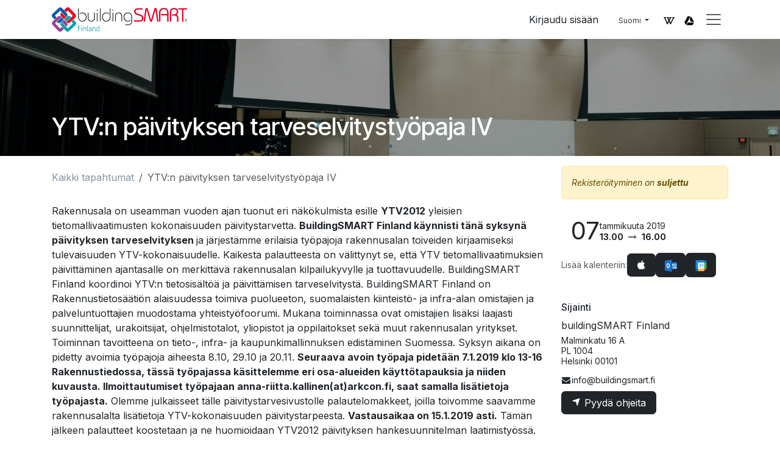

--- FILE ---
content_type: text/html; charset=utf-8
request_url: https://www.buildingsmart.fi/event/ytv-n-paivityksen-tarveselvitystyopaja-iv-90/register
body_size: 16683
content:

<!DOCTYPE html>
<html lang="fi-FI" data-website-id="1" data-main-object="event.event(90,)">
    <head>
        <meta charset="utf-8"/>
        <meta http-equiv="X-UA-Compatible" content="IE=edge"/>
        <meta name="viewport" content="width=device-width, initial-scale=1"/>
        <meta name="generator" content="Odoo"/>
            
        <meta property="og:type" content="website"/>
        <meta property="og:title" content="YTV:n päivityksen tarveselvitystyöpaja IV"/>
        <meta property="og:site_name" content="buildingSMART Finland"/>
        <meta property="og:url" content="https://www.buildingsmart.fi/event/ytv-n-paivityksen-tarveselvitystyopaja-iv-90/register"/>
        <meta property="og:image" content="https://www.buildingsmart.fi/website_event/static/src/img/event_cover_4.jpg"/>
        <meta property="og:description"/>
            
        <meta name="twitter:card" content="summary"/>
        <meta name="twitter:title" content="YTV:n päivityksen tarveselvitystyöpaja IV"/>
        <meta name="twitter:image" content="https://www.buildingsmart.fi/website_event/static/src/img/event_cover_4.jpg"/>
        <meta name="twitter:description"/>
        
        <link rel="canonical" href="https://www.buildingsmart.fi/event/ytv-n-paivityksen-tarveselvitystyopaja-iv-90/register"/>
        
        <link rel="preconnect" href="https://fonts.gstatic.com/" crossorigin=""/>
        <title>YTV:n päivityksen tarveselvitystyöpaja IV | buildingSMART Finland</title>
        <link type="image/x-icon" rel="shortcut icon" href="/web/image/website/1/favicon?unique=d73e1bb"/>
        <link rel="preload" href="/web/static/src/libs/fontawesome/fonts/fontawesome-webfont.woff2?v=4.7.0" as="font" crossorigin=""/>
        <link type="text/css" rel="stylesheet" href="/web/assets/1/885552b/web.assets_frontend.min.css"/>
        <script id="web.layout.odooscript" type="text/javascript">
            var odoo = {
                csrf_token: "a9df9bf62b0db9dd8ff40d14987ad5781eed26feo1801654345",
                debug: "",
            };
        </script>
        <script type="text/javascript">
            odoo.__session_info__ = {"is_admin": false, "is_system": false, "is_public": true, "is_internal_user": false, "is_website_user": true, "uid": null, "is_frontend": true, "profile_session": null, "profile_collectors": null, "profile_params": null, "show_effect": true, "currencies": {"125": {"symbol": "\u20ac", "position": "after", "digits": [69, 2]}, "1": {"symbol": "$", "position": "before", "digits": [69, 2]}}, "quick_login": true, "bundle_params": {"lang": "fi_FI", "website_id": 1}, "test_mode": false, "websocket_worker_version": "18.0-7", "translationURL": "/website/translations", "cache_hashes": {"translations": "a773e69aea839055318432635f59613d10182f7f"}, "geoip_country_code": null, "geoip_phone_code": null, "lang_url_code": "fi"};
            if (!/(^|;\s)tz=/.test(document.cookie)) {
                const userTZ = Intl.DateTimeFormat().resolvedOptions().timeZone;
                document.cookie = `tz=${userTZ}; path=/`;
            }
        </script>
        <script type="text/javascript" defer="defer" src="/web/assets/1/f72ec00/web.assets_frontend_minimal.min.js" onerror="__odooAssetError=1"></script>
        <script type="text/javascript" defer="defer" data-src="/web/assets/1/9fa30dc/web.assets_frontend_lazy.min.js" onerror="__odooAssetError=1"></script>
        
        
    </head>
    <body>



        <div id="wrapwrap" class="   ">
            <a class="o_skip_to_content btn btn-primary rounded-0 visually-hidden-focusable position-absolute start-0" href="#wrap">Siirry sisältöön</a>
                <header id="top" data-anchor="true" data-name="Header" data-extra-items-toggle-aria-label="Lisäkohteiden painike" class="   o_header_standard o_no_autohide_menu" style=" ">
                    
    <nav data-name="Navbar" aria-label="Main" class="navbar  navbar-light o_colored_level o_cc d-none d-lg-block shadow-sm ">
        

                <div id="o_main_nav" class="o_main_nav container py-0">
                    
    <a data-name="Navbar Logo" href="/" class="navbar-brand logo mw-100 mr-auto">
            
            <span role="img" aria-label="Logo of buildingSMART Finland" title="buildingSMART Finland"><img src="/web/image/website/1/logo/buildingSMART%20Finland?unique=d73e1bb" class="img img-fluid" width="95" height="40" alt="buildingSMART Finland" loading="lazy"/></span>
        </a>
    
                    <ul class="o_header_hamburger_right_col navbar-nav flex-row gap-2 align-items-center ms-auto">
                        
            <li class=" o_no_autohide_item">
                <a href="/web/login" class="o_navlink_background_hover btn text-reset">Kirjaudu sisään</a>
            </li>
                        
        
        
                    </ul>

                    
        <li data-name="Language Selector" class="o_header_language_selector ">
        
            <div class="js_language_selector ms-2 d-none d-sm-block dropdown d-print-none">
                <button type="button" data-bs-toggle="dropdown" aria-haspopup="true" aria-expanded="true" class="border-0 dropdown-toggle btn btn-sm btn-outline-secondary">
                    <span class=""> Suomi</span>
                </button>
                <div role="menu" class="dropdown-menu ">
                        <a class="dropdown-item js_change_lang " role="menuitem" href="/en_GB/event/ytv-n-paivityksen-tarveselvitystyopaja-iv-90/register" data-url_code="en_GB" title="English (UK)">
                            <span class="">English (UK)</span>
                        </a>
                        <a class="dropdown-item js_change_lang active" role="menuitem" href="/event/ytv-n-paivityksen-tarveselvitystyopaja-iv-90/register" data-url_code="fi" title=" Suomi">
                            <span class=""> Suomi</span>
                        </a>
                </div>
            </div>
        
        </li>

                    <div class="bsf_wiki_link ms-3">
                        <a href="https://wiki.buildingsmart.fi/fi/home" target="_blank">
                            <img src="/bsf_website_header/static/src/img/bSF_WiKi.PNG" width="18px" height="18px" loading="lazy"/>
                        </a>
                    </div>
                    <div class="bsf_drive_link ms-3">
                        <a href="https://drive.buildingsmart.fi/login" target="_blank">
                            <img src="/bsf_website_header/static/src/img/bSF_Drive.PNG" width="16px" height="16px" loading="lazy"/>
                        </a>
                    </div>

                    
    <button type="button" data-bs-toggle="offcanvas" data-bs-target="#top_menu_collapse" aria-controls="top_menu_collapse" class="navbar-toggler btn p-2 ms-2 shadow-none o_not_editable">
        <span class="navbar-toggler-icon o_not_editable"></span>
    </button>

                    <div class="offcanvas offcanvas-end o_navbar_mobile" style="width: 100vh;" id="top_menu_collapse">
                        <div class="offcanvas-header justify-content-end">
                            <button type="button" class="btn-close" data-bs-dismiss="offcanvas" aria-label="Close"></button>
                        </div>
                        <div class="offcanvas-body d-flex pt-0 flex-column justify-content-between">
                            <ul class="navbar-nav">
                                
                                <li>
    <ul role="menu" id="top_menu" class="nav navbar-nav top_menu o_menu_loading my-3">
        

                                        
    <li role="presentation" class="nav-item dropdown position-static">
        <a data-bs-toggle="dropdown" href="#" role="menuitem" class="nav-link dropdown-toggle o_mega_menu_toggle  d-flex justify-content-between align-items-center" data-bs-display="static">
            <span>Ajankohtaista</span>
        </a>
            <div data-name="Mega Menu" role="menuitem" class="dropdown-menu o_mega_menu o_no_parent_editor dropdown-menu-left"><section class="s_mega_menu_cards pt16 pb16 o_colored_level o_cc o_cc1" style="background-image: none;">
        <div class="container">
            <nav class="row" data-original-title="" title="" aria-describedby="tooltip60840">
    <div class="col-12 col-sm-6 col-md o_colored_level col-lg-4" data-name="Menu Item" style="">
        <a href="/blog/uutiset-7" class="nav-link rounded p-3" data-original-title="" title="">
            <img class="mb-3 img-fluid rounded o_we_image_cropped" alt="Business newspaper article" src="/unsplash/WYd_PkCa1BY/28914/news.jpg?unique=cb1f2365" loading="lazy" data-original-title="" title="" aria-describedby="tooltip500272" data-original-id="28912" data-original-src="/unsplash/WYd_PkCa1BY/news.jpg?unique=70166277" data-mimetype="image/jpeg" style="" data-x="106.66666666666669" data-width="1706.6666666666665" data-height="1280" data-scale-x="1" data-scale-y="1" data-aspect-ratio="4/3">
            <h4 data-original-title="" title="" aria-describedby="tooltip462112" style="text-align: center;">News</h4></a> </div>
    <div class="col-12 col-sm-6 col-md col-lg-4 o_colored_level" data-name="Menu Item" data-original-title="" title="" aria-describedby="tooltip41407">
        <a href="/blog/bsf-blogi-11#scrollTop=0" class="nav-link rounded p-3" data-original-title="" title="" aria-describedby="popover333901">
            <img class="mb-3 rounded img-fluid o_we_image_cropped" alt="pile of newspapers" src="/unsplash/HeNrEdA4Zp4/28916/news.jpg?unique=2ba220cf" loading="lazy" data-original-title="" title="" aria-describedby="tooltip221080" data-original-id="28913" data-original-src="/unsplash/HeNrEdA4Zp4/news.jpg?unique=37699ee8" data-mimetype="image/jpeg" data-x="1.333333333333459" data-width="1917.333333333333" data-height="1437.9999999999998" data-scale-x="1" data-scale-y="1" data-aspect-ratio="4/3" style="">
            <h4 data-original-title="" title="" aria-describedby="tooltip587815" style="text-align: center;">bSF Blog</h4></a></div><div class="col-12 col-sm-6 col-md col-lg-4 o_colored_level" data-name="Menu Item" data-original-title="" title="" aria-describedby="tooltip41407">
        <a href="/events" class="nav-link rounded p-3" data-original-title="" title="">
            <img class="mb-3 rounded img-fluid o_we_image_cropped" alt="assorted numbers photography" src="/unsplash/yD5rv8_WzxA/28915/calendar.jpg?unique=0efe6f00?access_token=b083b7db-f58c-4d1f-9fd2-720942819cc6" loading="lazy" data-original-title="" title="" aria-describedby="tooltip221080" style="" data-original-id="7238" data-original-src="/unsplash/yD5rv8_WzxA/calendar.jpg?unique=05a18caa" data-mimetype="image/jpeg" data-x="106.66666666666669" data-width="1706.6666666666665" data-height="1280" data-scale-x="1" data-scale-y="1" data-aspect-ratio="4/3">
            <h4 data-original-title="" title="" aria-describedby="tooltip587815" style="text-align: center;">Tapahtumakalenteri</h4></a></div>
            </nav>
        </div>
    </section></div>
    </li>
    <li role="presentation" class="nav-item dropdown position-static">
        <a data-bs-toggle="dropdown" href="#" role="menuitem" class="nav-link dropdown-toggle o_mega_menu_toggle  d-flex justify-content-between align-items-center" data-bs-display="static">
            <span>Jäsenyys</span>
        </a>
            <div data-name="Mega Menu" role="menuitem" class="dropdown-menu o_mega_menu o_no_parent_editor dropdown-menu-left"><section class="s_mega_menu_cards pt16 pb16 o_colored_level o_cc o_cc1" style="background-image: none;">
        <div class="container">
            <nav class="row">
    <div class="col-12 col-sm-6 col-md o_colored_level" data-name="Menu Item">
        <a href="/liity-jaseneksi" class="nav-link rounded p-3" data-original-title="" title="">
            <img class="mb-3 img-fluid rounded o_we_image_cropped" alt="white wooden staircase with white wooden railings" src="/unsplash/0B7ijYKaKcE/4383/neutral.jpg?unique=4123d2c0" loading="lazy" data-original-title="" title="" aria-describedby="tooltip329531" data-original-id="4198" data-original-src="/unsplash/0B7ijYKaKcE/neutral.jpg?unique=c032aaa9" data-mimetype="image/jpeg" style="" data-y="600" data-width="1280" data-height="720" data-scale-x="1" data-scale-y="1" data-aspect-ratio="16/9">
            <h4 data-original-title="" title="" aria-describedby="tooltip586294" style="text-align: center;"><font class="text-800" data-original-title="" title="" aria-describedby="tooltip119446">Liity jäseneksi</font><br></h4>
            <p class="mb-0" data-original-title="" title="" aria-describedby="tooltip627265"><br></p>
        </a>
    </div>
    <div class="col-12 col-sm-6 col-md o_colored_level pb0" data-name="Menu Item" style="">
        <a href="/jo-jasen" class="nav-link rounded p-3" data-original-title="" title="">
            <img class="mb-3 rounded img-fluid o_we_image_cropped" alt="" src="/unsplash/mmE_oVJeAO0/4393/alvar%20aalto.jpg?unique=88060ff8" loading="lazy" data-original-title="" title="" aria-describedby="tooltip450607" style="" data-original-id="4392" data-original-src="/unsplash/mmE_oVJeAO0/alvar aalto.jpg?unique=9b09718b" data-mimetype="image/jpeg" data-y="93.00000000000006" data-width="1920" data-height="1080" data-scale-x="1" data-scale-y="1" data-aspect-ratio="16/9">
            <h4 data-original-title="" title="" aria-describedby="tooltip420620" style="text-align: center;"><font class="text-800" data-original-title="" title="" aria-describedby="tooltip843468">Oletko jo jäsen?</font><br></h4>
            <p class="mb-0" data-original-title="" title="" aria-describedby="tooltip9576"><br></p>
        </a>
    </div>
    <div class="col-12 col-sm-6 col-md o_colored_level" data-name="Menu Item">
        <a href="/toiminnassa-mukana" class="nav-link rounded p-3" data-original-title="" title="">
            <img class="mb-3 rounded img-fluid o_we_image_cropped" alt="grayscale photo of man walking on hallway" src="/unsplash/of2bV2tO3CA/4395/concrete.jpg?unique=9d706b5b" loading="lazy" data-original-title="" title="" aria-describedby="tooltip595875" data-original-id="4394" data-original-src="/unsplash/of2bV2tO3CA/concrete.jpg?unique=de11a9e3" data-mimetype="image/jpeg" data-y="601.1072664359862" data-width="1280" data-height="720" data-scale-x="1" data-scale-y="1" data-aspect-ratio="16/9" style="">
            <h4 data-original-title="" title="" aria-describedby="tooltip656611" style="text-align: center;"><font class="text-800" data-original-title="" title="" aria-describedby="tooltip925544">Toiminnassa mukana</font></h4>
            <p class="mb-0" data-original-title="" title="" aria-describedby="tooltip28427"><br></p>
        </a>
    </div>
                <div class="w-100 d-none d-md-block o_colored_level"></div>
            </nav>
        </div>
    </section></div>
    </li>
    <li role="presentation" class="nav-item dropdown position-static">
        <a data-bs-toggle="dropdown" href="#" role="menuitem" class="nav-link dropdown-toggle o_mega_menu_toggle  d-flex justify-content-between align-items-center" data-bs-display="static">
            <span>Meistä</span>
        </a>
            <div data-name="Mega Menu" role="menuitem" class="dropdown-menu o_mega_menu o_no_parent_editor dropdown-menu-left"><section class="s_mega_menu_images_subtitles pt16 pb16 o_colored_level o_cc o_cc1" data-original-title="" title="" aria-describedby="tooltip995904">
        <div class="container">
            <div class="row">
                <div class="col-12 col-sm-6 col-lg py-2 o_colored_level" data-original-title="" title="" aria-describedby="tooltip911028">
                    <nav class="nav flex-column w-100">
    <a href="/buildingsmart-finland" class="nav-link px-2 rounded" data-name="Menu Item" data-original-title="" title="">
        <div class="media" data-original-title="" title="" aria-describedby="tooltip90883">
            <img class="mr-3 rounded" alt="brown wooden building during daytime" src="/unsplash/GsonNDSTGE0/1725/oodi.jpg?unique=3fb9ca66" loading="lazy" data-original-title="" title="" aria-describedby="tooltip99485" data-original-id="1539" data-original-src="/unsplash/GsonNDSTGE0/oodi.jpg?unique=baeb5c6b" data-mimetype="image/jpeg" data-resize-width="192">
            <div class="media-body" data-original-title="" title="" aria-describedby="tooltip918315">
                <h4 class="mt-0 mb-0" data-original-title="" title="" aria-describedby="tooltip431448"><font class="text-800" data-original-title="" title="" aria-describedby="tooltip779180">buildingSMART <br>Finland</font><br></h4>
                
            </div>
        </div>
    </a><a href="/buildingsmart-international" class="nav-link px-2 rounded" data-name="Menu Item" data-original-title="" title="">
        <div class="media" data-original-title="" title="" aria-describedby="tooltip736166">
            <img class="mr-3 rounded" alt="low angle photography curtain wall buildings" src="/unsplash/gMes5dNykus/1534/building.jpg?unique=f5872dc2" loading="lazy" data-original-title="" title="" aria-describedby="tooltip852521" data-original-id="930" data-original-src="/unsplash/gMes5dNykus/building.jpg?unique=5e1c67e1" data-mimetype="image/jpeg" data-resize-width="192">
            <div class="media-body">
                <h4 class="mt-0 mb-0" data-original-title="" title="" aria-describedby="tooltip905566"><font style="color: rgb(0, 49, 99);" data-original-title="" title="" aria-describedby="tooltip125734">buildingSMART <br>International</font>
            </h4></div>
        </div>
    </a>
    <a href="/rakennustietosaatio" class="nav-link px-2 rounded" data-name="Menu Item" data-original-title="" title="">
        <div class="media" data-original-title="" title="" aria-describedby="tooltip115601">
            <img src="/web/image/22196-c76c4382/isoisa%CC%88nsilta.webp?access_token=84d69100-4f91-4c75-9c4b-2dde5ef77da7" alt="" class="mr-3 rounded img img-fluid o_we_custom_image" data-mimetype="image/webp" data-original-id="22195" data-original-src="/web/image/22195-57241add/isoisa%CC%88nsilta.jpg" data-mimetype-before-conversion="image/jpeg" data-resize-width="192" loading="lazy">
            <div class="media-body" data-original-title="" title="" aria-describedby="tooltip250615">
                <h4 class="mt-0 mb-0" data-original-title="" title="" aria-describedby="tooltip522032"><font class="text-800" data-original-title="" title="" aria-describedby="tooltip735492">Rakennustietomalli Oy</font><br></h4>
                <span data-original-title="" title="" aria-describedby="tooltip479989"></span>
            </div>
        </div>
    </a>
                    <a href="/bsf-jory" class="nav-link px-2 rounded" data-name="Menu Item" data-original-title="" title="" aria-describedby="popover797141">
        <div class="media" data-original-title="" title="" aria-describedby="tooltip534570">
            <img class="mr-3 o_we_image_cropped shadow" alt="brown wooden table and chairs" src="/unsplash/OrNYtC93w_c/4220/alvar%20aalto.jpg?unique=896d989a" loading="lazy" data-original-title="" title="" aria-describedby="tooltip940543" data-original-id="4196" data-original-src="/unsplash/OrNYtC93w_c/alvar aalto.jpg?unique=181b8e4e" data-mimetype="image/jpeg" data-resize-width="192">
            <div class="media-body" data-original-title="" title="" aria-describedby="tooltip62389">
                <h4 class="mt-0 mb-0" data-original-title="" title="" aria-describedby="tooltip936645"><font class="text-800">Steering Committee and <br>Chairs of the Groups<br></font></h4>
                
            </div>
        </div>
    </a></nav>
                </div>
                <div class="col-12 col-sm-6 col-lg py-2 o_colored_level" data-original-title="" title="" aria-describedby="tooltip96537">
                    <nav class="nav flex-column w-100"><a href="/tapahtumat-ja-tilaisuudet" class="nav-link px-2 rounded" data-name="Menu Item" data-original-title="" title="">
        <div class="media" data-original-title="" title="" aria-describedby="tooltip534570">
            <img class="mr-3 rounded" alt="green potted plant on brown wooden floor" src="/unsplash/zwZpdhoTbU0/4195/alvar%20aalto.jpg?unique=25ec8285" loading="lazy" data-original-title="" title="" aria-describedby="tooltip192014" data-original-id="4189" data-original-src="/unsplash/zwZpdhoTbU0/alvar aalto.jpg?unique=0ac605c0" data-mimetype="image/jpeg" data-resize-width="192">
            <div class="media-body" data-original-title="" title="" aria-describedby="tooltip62389">
                <h4 class="mt-0 mb-0" data-original-title="" title="" aria-describedby="tooltip936645"><font class="text-800" data-original-title="" title="" aria-describedby="tooltip283188">buildingSMART Finland Events</font><br></h4>
                
            </div>
        </div>
    </a>
    <a href="/arvot-visio-strategia" class="nav-link px-2 rounded" data-name="Menu Item" data-original-title="" title="">
        <div class="media" data-original-title="" title="" aria-describedby="tooltip488955">
            <img class="mr-3 rounded" alt="brown and gray building" src="/unsplash/tkvWMQ0Zg5o/1810/oodi.jpg?unique=f9b1fad4" loading="lazy" data-original-title="" title="" aria-describedby="tooltip398178" data-original-id="1540" data-original-src="/unsplash/tkvWMQ0Zg5o/oodi.jpg?unique=8130698a" data-mimetype="image/jpeg" data-resize-width="192">
            <div class="media-body">
                <h4 class="mt-0 mb-0" data-original-title="" title="" aria-describedby="tooltip277525"><font class="text-o-color-3">bSF Roadmap, Values, Strategy</font><br></h4></div></div></a><a href="https://wiki.buildingsmart.fi/fi/06_Toimintasuunnitelmat_ja_kertomukset/Toimintasuunnitelmat_ja_kertomukset" class="nav-link px-2 rounded" data-name="Menu Item" data-original-title="" title="" target="_blank"><div class="media" data-original-title="" title="" aria-describedby="tooltip534570">
            <img class="mr-3 rounded" alt="A stack of thick folders on a white surface" src="/unsplash/XN4T2PVUUgk/4513/books.jpg?unique=dabbd06a" loading="lazy" data-original-title="" title="" aria-describedby="tooltip192014" data-original-id="4512" data-original-src="/unsplash/XN4T2PVUUgk/books.jpg?unique=95b1db88" data-mimetype="image/jpeg" data-resize-width="192">
            <div class="media-body" data-original-title="" title="" aria-describedby="tooltip62389">
                <h4 class="mt-0 mb-0" data-original-title="" title="" aria-describedby="tooltip936645"><font class="text-o-color-3">Annual Action Reports</font></h4>
                
            </div>
        </div>
    </a><a href="https://drive.buildingsmart.fi/s/rXX3HXjNHXFgk3s" class="nav-link px-2 rounded" data-name="Menu Item" data-original-title="" title="" target="_blank">
        <div class="media" data-original-title="" title="" aria-describedby="tooltip534570">
            <img class="mr-3 rounded" alt="white notebook with pen on top" src="/unsplash/1ixT36dfuSQ/5094/document.jpg?unique=54ec0b1d" loading="lazy" data-original-title="" title="" aria-describedby="tooltip192014" data-original-id="5093" data-original-src="/unsplash/1ixT36dfuSQ/document.jpg?unique=9e8c8292" data-mimetype="image/jpeg" data-resize-width="192">
            <div class="media-body" data-original-title="" title="" aria-describedby="tooltip62389">
                <h4 class="mt-0 mb-0" data-original-title="" title="" aria-describedby="tooltip936645"><font class="text-o-color-3">Document Templates</font></h4>
                
            </div>
        </div>
    </a>
                    </nav>
                </div>
            </div>
        </div>
    </section></div>
    </li>
    <li role="presentation" class="nav-item dropdown position-static">
        <a data-bs-toggle="dropdown" href="#" role="menuitem" class="nav-link dropdown-toggle o_mega_menu_toggle  d-flex justify-content-between align-items-center" data-bs-display="static">
            <span>Toimialat</span>
        </a>
            <div data-name="Mega Menu" role="menuitem" class="dropdown-menu o_mega_menu o_no_parent_editor dropdown-menu-left"><section class="s_mega_menu_cards pt16 pb16 o_colored_level o_cc o_cc1" data-original-title="" title="" aria-describedby="tooltip669698">
        <div class="container">
            <nav class="row" data-original-title="" title="" aria-describedby="tooltip664619">
    <div class="col-12 col-sm-6 col-md o_colored_level col-lg-3" data-name="Menu Item" data-original-title="" title="" aria-describedby="tooltip435695">
        <a href="/talo" class="nav-link rounded p-3" data-original-title="" title="">
            <img src="/web/image/22187-16f3db18/talo%20transparent.webp?access_token=e329470a-ca33-431f-8900-d8d654773655" alt="" class="mb-3 rounded img-fluid o_we_image_cropped img o_we_custom_image" data-mimetype="image/webp" data-original-id="22179" data-original-src="/web/image/22179-a4900170/talo%20transparent.webp" data-mimetype-before-conversion="image/webp" data-resize-width="300" loading="lazy">
            <h4 data-original-title="" title="" aria-describedby="tooltip644674" style="text-align: center;"><font class="text-o-color-3" data-original-title="" title="" aria-describedby="tooltip941550">Talo <br></font></h4></a></div>
    <div class="col-12 col-sm-6 col-md o_colored_level col-lg-3" data-name="Menu Item" data-original-title="" title="" aria-describedby="tooltip112531">
        <a href="/infra" class="nav-link rounded p-3" data-original-title="" title="">
            <img src="/web/image/22188-4bed034d/infra%20transparent.webp?access_token=d18dd85c-ef68-4c1a-bf83-fa70f7e32aad" alt="" class="mb-3 rounded img-fluid o_we_image_cropped img o_we_custom_image" data-mimetype="image/webp" data-original-id="22181" data-original-src="/web/image/22181-4bed034d/infra%20transparent.webp" data-mimetype-before-conversion="image/webp" data-resize-width="300" loading="lazy">
            <h4 data-original-title="" title="" aria-describedby="tooltip899115" style="text-align: center;"><font class="text-o-color-3" data-original-title="" title="" aria-describedby="tooltip915706">Infra</font></h4></a></div>
    <div class="col-12 col-sm-6 col-md o_colored_level col-lg-3" data-name="Menu Item" data-original-title="" title="" aria-describedby="tooltip704888">
        <a href="/kaupunki" class="nav-link rounded p-3" data-original-title="" title="">
            <img src="/web/image/22190-4300f9cd/kaupunki%20transparent.webp?access_token=08245453-785c-4960-816e-1b086dba1835" alt="" class="mb-3 rounded img-fluid o_we_image_cropped img o_we_custom_image" data-mimetype="image/webp" data-original-id="22183" data-original-src="/web/image/22183-25c5535f/kaupunki%20transparent.webp" data-mimetype-before-conversion="image/webp" data-resize-width="300" loading="lazy">
            <h4 data-original-title="" title="" aria-describedby="tooltip21131" style="text-align: center;"><font class="text-o-color-3" data-original-title="" title="" aria-describedby="tooltip831438">Kaupunki</font></h4></a></div>
    <div class="col-12 col-sm-6 col-md o_colored_level col-lg-3" data-name="Menu Item" data-original-title="" title="" aria-describedby="tooltip956495">
        <a href="/osaaminen-ja-muutosjohtaminen" class="nav-link rounded p-3" data-original-title="" title="" aria-describedby="popover377164">
            <img src="/web/image/22189-778d5d53/osaaminen%20ja%20muutosjohtaminen%20transparent.webp?access_token=18472e43-68a9-432b-b276-342c14787000" alt="" class="mb-3 rounded img-fluid o_we_image_cropped img o_we_custom_image" data-mimetype="image/webp" data-original-id="22185" data-original-src="/web/image/22185-cce6f7c9/osaaminen%20ja%20muutosjohtaminen%20transparent.webp" data-mimetype-before-conversion="image/webp" data-resize-width="300" loading="lazy">
            <h4 data-original-title="" title="" aria-describedby="tooltip297125" style="text-align: center;"><font class="text-o-color-3">Koulutus</font></h4></a></div>
            </nav>
        </div>
    </section></div>
    </li>
    <li role="presentation" class="nav-item dropdown position-static">
        <a data-bs-toggle="dropdown" href="#" role="menuitem" class="nav-link dropdown-toggle o_mega_menu_toggle  d-flex justify-content-between align-items-center" data-bs-display="static">
            <span>RYTV-hankeohjelma</span>
        </a>
            <div data-name="Mega Menu" role="menuitem" class="dropdown-menu o_mega_menu o_no_parent_editor dropdown-menu-left"><section class="s_mega_menu_images_subtitles pt16 pb16 o_colored_level o_cc o_cc1" data-original-title="" title="" aria-describedby="tooltip225580">
        <div class="container">
            <div class="row">
                <div class="col-12 col-sm-6 col-lg py-2 o_colored_level" data-original-title="" title="" aria-describedby="tooltip260889">
                    <nav class="nav flex-column w-100">
    <a href="/rytv" class="nav-link px-2 rounded" data-name="Menu Item" data-original-title="" title="">
        <div class="media" data-original-title="" title="" aria-describedby="tooltip93224">
            <img class="mr-3 rounded" alt="photography of white concrete stairs" src="/unsplash/R-wQExeiGrc/12079/white%20modern.jpg?unique=f423e1e0" loading="lazy" data-original-title="" title="" aria-describedby="tooltip985604" data-original-id="7557" data-original-src="/unsplash/R-wQExeiGrc/white modern.jpg?unique=93d59730" data-mimetype="image/jpeg" data-resize-width="192">
            <div class="media-body" data-original-title="" title="" aria-describedby="tooltip855597">
                <h4 class="mt-0 mb-0" data-original-title="" title="" aria-describedby="tooltip823825">RYTV-hankeohjelma<br></h4></div>
        </div>
    </a>
    <a href="/blog/rytv-hankeohjelma-9" class="nav-link px-2 rounded" data-name="Menu Item" data-original-title="" title="">
        <div class="media" data-original-title="" title="" aria-describedby="tooltip501510">
            <img class="mr-3 rounded" alt="worm's eye view of tower" src="/unsplash/oLWGI-Q76Yc/12076/modern%20.jpg?unique=0a13e1a6" loading="lazy" data-original-title="" title="" aria-describedby="tooltip694405" data-original-id="12075" data-original-src="/unsplash/oLWGI-Q76Yc/modern .jpg?unique=5025fb66" data-mimetype="image/jpeg" data-resize-width="192"><div class="media-body" data-original-title="" title="" aria-describedby="tooltip133106"><h4 class="mt-0 mb-0" data-original-title="" title="" aria-describedby="tooltip210855">RYTV-hankeohjelman uutiset</h4>
                
            </div>
        </div>
    </a>
    <a href="/rytv-hankeohjelman-projektit#scrollTop=0" class="nav-link px-2 rounded" data-name="Menu Item" data-original-title="" title="">
        <div class="media" data-original-title="" title="" aria-describedby="tooltip736937">
            <img class="mr-3 rounded" alt="a black and white photo of a wall" src="/unsplash/_JBKdviweXI/14578/white.jpg?unique=bbbc98f8" loading="lazy" data-original-title="" title="" aria-describedby="tooltip932860" data-original-id="14577" data-original-src="/unsplash/_JBKdviweXI/white.jpg?unique=f21ffbab" data-mimetype="image/jpeg" data-resize-width="192">
            <div class="media-body" data-original-title="" title="" aria-describedby="tooltip418896">
                <h4 class="mt-0 mb-0" data-original-title="" title="" aria-describedby="tooltip813620">RYTV-hankeohjelman projektit</h4>
                
            </div>
        </div>
    </a>
                    </nav>
                </div>
                <div class="col-12 col-sm-6 col-lg py-2 o_colored_level" data-original-title="" title="" aria-describedby="tooltip401679">
                    <nav class="nav flex-column w-100">
    <a href="/rytv-paatoimikunta" class="nav-link px-2 rounded" data-name="Menu Item" data-original-title="" title="">
        <div class="media" data-original-title="" title="" aria-describedby="tooltip489039">
            <img class="mr-3 rounded" alt="long table with Eiffel chair inside room" src="/unsplash/ULh0i2txBCY/12080/meeting%20space.jpg?unique=86025819" loading="lazy" data-original-title="" title="" aria-describedby="tooltip549504" data-original-id="10436" data-original-src="/unsplash/ULh0i2txBCY/meeting space.jpg?unique=c96560ec" data-mimetype="image/jpeg" data-resize-width="192">
            <div class="media-body" data-original-title="" title="" aria-describedby="tooltip408460">
                <h4 class="mt-0 mb-0" data-original-title="" title="" aria-describedby="tooltip720492">RYTV Päätoimikunta</h4>
                
            </div>
        </div>
    </a>
    <a href="/informaatiomallintamisen-periaatteet" class="nav-link px-2 rounded" data-name="Menu Item" data-original-title="" title="">
        <div class="media" data-original-title="" title="" aria-describedby="tooltip289081">
            <img class="mr-3 rounded" alt="white and beige building windows" src="/unsplash/F4VHOj76D0o/12081/windows.jpg?unique=34685a34" loading="lazy" data-original-title="" title="" aria-describedby="tooltip831572" data-original-id="12078" data-original-src="/unsplash/F4VHOj76D0o/windows.jpg?unique=cab163f0" data-mimetype="image/jpeg" data-resize-width="192">
            <div class="media-body" data-original-title="" title="" aria-describedby="tooltip395690">
                <h4 class="mt-0 mb-0" data-original-title="" title="" aria-describedby="tooltip846925">Informaatiomallintamisen periaatteet</h4>
                
            </div>
        </div>
    </a>
                    </nav>
                </div>
            </div>
        </div>
    </section></div>
    </li>
    <li role="presentation" class="nav-item dropdown position-static">
        <a data-bs-toggle="dropdown" href="#" role="menuitem" class="nav-link dropdown-toggle o_mega_menu_toggle  d-flex justify-content-between align-items-center" data-bs-display="static">
            <span>Julkaisut &amp; standardit</span>
        </a>
            <div data-name="Mega Menu" role="menuitem" class="dropdown-menu o_mega_menu o_no_parent_editor dropdown-menu-left"><section class="s_mega_menu_little_icons overflow-hidden o_colored_level o_cc o_cc1" style="background-image: none;" data-original-title="" title="" aria-describedby="tooltip523629">
        <div class="o_container_small">
            <div class="row" data-original-title="" title="" aria-describedby="tooltip942129">
                <div class="col-12 col-sm py-2 d-flex align-items-center o_colored_level col-lg-4" data-original-title="" title="" aria-describedby="tooltip824143" style="">
                    <nav class="nav flex-column"><a href="https://wiki.buildingsmart.fi/fi/04_Julkaisut_ja_Standardit/YTV" class="nav-link px-2 rounded" data-name="Menu Item" data-original-title="" title="" target="_blank"><h4>
                            <i class="s_mega_menu_little_icons_icon fa fa-fw mr-2 fa-building-o s_mega_menu_little_icons_icon mr-2" data-original-title="" title="" aria-describedby="tooltip209173"></i><b data-original-title="" title="" aria-describedby="tooltip754316"><font class="text-800" data-original-title="" title="" aria-describedby="tooltip466599">YTV - Talo</font></b></h4></a><a href="https://wiki.buildingsmart.fi/fi/04_Julkaisut_ja_Standardit/YIV" class="nav-link px-2 rounded" data-name="Menu Item" data-original-title="" title="" target="_blank"><h4 data-original-title="" title="" aria-describedby="tooltip908488">
                            <i class="s_mega_menu_little_icons_icon fa fa-fw mr-2 fa-gear s_mega_menu_little_icons_icon mr-2" data-original-title="" title="" aria-describedby="tooltip916761"></i><b data-original-title="" title="" aria-describedby="tooltip897151"><font class="text-800" data-original-title="" title="" aria-describedby="tooltip557932">YIV - Infra</font></b></h4></a><a href="https://wiki.buildingsmart.fi/fi/04_Julkaisut_ja_Standardit/Inframodel" class="nav-link px-2 rounded" data-name="Menu Item" data-original-title="" title="" target="_blank"><h4 data-original-title="" title="" aria-describedby="tooltip908488">
                            <i class="s_mega_menu_little_icons_icon fa fa-fw mr-2 fa-save s_mega_menu_little_icons_icon mr-2" data-original-title="" title="" aria-describedby="tooltip916761"></i><b data-original-title="" title="" aria-describedby="tooltip897151"><font class="text-800" data-original-title="" title="" aria-describedby="tooltip557932">Inframodel</font></b></h4></a>
                    </nav>
                </div>
                <div class="col-12 col-sm py-2 d-flex align-items-center o_colored_level col-lg-4" data-original-title="" title="" aria-describedby="tooltip747408" style="">
                    <nav class="nav flex-column" data-original-title="" title="" aria-describedby="tooltip19789"><a href="https://wiki.buildingsmart.fi/fi/04_Julkaisut_ja_Standardit/YKV" class="nav-link px-2 rounded" data-name="Menu Item" data-original-title="" title="" target="_blank"><h4>
                            <i class="s_mega_menu_little_icons_icon fa fa-fw mr-2 fa-map-marker" data-original-title="" title="" aria-describedby="tooltip209173"></i><b data-original-title="" title="" aria-describedby="tooltip754316"><font class="text-800" data-original-title="" title="" aria-describedby="tooltip456304">YKV - Kaupunki</font></b></h4></a>
                        <a href="https://wiki.buildingsmart.fi/fi/04_Julkaisut_ja_Standardit/bSI" class="nav-link px-2 rounded" data-name="Menu Item" data-original-title="" title="" target="_blank"><h4 data-original-title="" title="" aria-describedby="tooltip936508">
                            <i class="s_mega_menu_little_icons_icon fa fa-fw mr-2 fa-book" data-original-title="" title="" aria-describedby="tooltip916761"></i><b data-original-title="" title="" aria-describedby="tooltip897151"><font class="text-800" data-original-title="" title="" aria-describedby="tooltip611562">Standardit</font></b></h4></a><a href="https://wiki.buildingsmart.fi/fi/RYTV-julkaisut/00_yleiset" class="nav-link px-2 rounded" data-name="Menu Item" data-original-title="" title="" target="_blank"><h4 data-original-title="" title="" aria-describedby="tooltip936508">
                            <i class="s_mega_menu_little_icons_icon fa fa-fw mr-2 fa-file-o s_mega_menu_little_icons_icon mr-2" data-original-title="" title="" aria-describedby="tooltip916761"></i><b data-original-title="" title="" aria-describedby="tooltip897151"><font class="text-800" data-original-title="" title="" aria-describedby="tooltip611562">RYTV-julkaisut</font></b></h4></a></nav></div><div class="col-12 col-sm py-2 d-flex align-items-center o_colored_level col-lg-4" data-original-title="" title="" aria-describedby="tooltip747408" style="">
                    <nav class="nav flex-column" data-original-title="" title="" aria-describedby="tooltip19789"><a href="https://wiki.buildingsmart.fi/fi/04_Julkaisut_ja_Standardit/muut" class="nav-link px-2 rounded" data-name="Menu Item" data-original-title="" title="" target="_blank"><h4 data-original-title="" title="" aria-describedby="tooltip960530">
                            <i class="s_mega_menu_little_icons_icon fa fa-fw mr-2 fa-map-marker" data-original-title="" title="" aria-describedby="tooltip209173"></i><b data-original-title="" title="" aria-describedby="tooltip754316"><font class="text-800" data-original-title="" title="" aria-describedby="tooltip456304">Muut</font></b></h4></a><a href="https://wiki.buildingsmart.fi/en/home" class="nav-link px-2 rounded" data-name="Menu Item" data-original-title="" title="" target="_blank"><h4 data-original-title="" title="" aria-describedby="tooltip908488">
                            <i class="s_mega_menu_little_icons_icon fa fa-fw mr-2 fa-folder-open s_mega_menu_little_icons_icon mr-2" data-original-title="" title="" aria-describedby="tooltip916761"></i><b data-original-title="" title="" aria-describedby="tooltip897151"><font class="text-800" data-original-title="" title="" aria-describedby="tooltip557932">Materials in English<br></font></b></h4></a>
                        </nav></div>
            </div>
        </div>
    </section></div>
    </li>
    <li role="presentation" class="nav-item">
        <a role="menuitem" href="/forum" class="nav-link ">
            <span>Keskustelufoorumi</span>
        </a>
    </li>
    <li role="presentation" class="nav-item">
        <a role="menuitem" href="/yhteystiedot" class="nav-link ">
            <span>Yhteystiedot</span>
        </a>
    </li>
    <li role="presentation" class="nav-item">
        <a role="menuitem" href="/tuki" class="nav-link ">
            <span>Palaute ja tukipalvelu</span>
        </a>
    </li>
                                    
    </ul>
                                </li>
                                
        <li class="">
                <div data-name="Text" class="s_text_block mt-2 border-top pt-2 o_border_contrast">
                    
                    <a href="mailto:info@buildingsmart.fi" class="nav-link o_nav-link_secondary" aria-describedby="popover584748">
                        <small>
                            <i class="fa fa-1x fa-fw fa-envelope me-1"></i>
                            info@buildingsmart.fi</small></a>
                </div>
        </li>
                                
        <li class="">
            <div class="o_header_social_links mt-2 border-top pt-2 o_border_contrast">
                <div class="s_social_media o_not_editable oe_unmovable oe_unremovable" data-snippet="s_social_media" data-name="Social Media">
                    <h5 class="s_social_media_title d-none">Seuraa meitä</h5>
<a href="/website/social/linkedin" class="o_nav-link_secondary nav-link m-0 p-0 text-decoration-none s_social_media_linkedin" target="_blank" aria-label="LinkedIn">
                        <i class="fa fa-stack p-1 o_editable_media fa-linkedin"></i>
                    </a>
</div>
            </div>
        </li>
                            </ul>
                            <ul class="navbar-nav gap-2 mt-3 w-100">
                                








                                
        <li class="">
            <div class="oe_structure oe_structure_solo ">
                <section class="oe_unremovable oe_unmovable s_text_block o_colored_level d-lg-block d-none o_snippet_mobile_invisible" data-snippet="s_text_block" data-name="Text" data-invisible="1">
                    <div class="container">
                        <a href="/contactus" class="oe_unremovable btn btn-primary btn_cta w-100 w-100">Ota yhteyttä</a>
                    </div>
                </section>
            </div>
        </li>
                            </ul>
                        </div>
                    </div>
                </div>
            
    </nav>
    <nav data-name="Navbar" aria-label="Mobile" class="navbar  navbar-light o_colored_level o_cc o_header_mobile d-block d-lg-none shadow-sm ">
        

        <div class="o_main_nav container flex-wrap justify-content-between">
            
    <a data-name="Navbar Logo" href="/" class="navbar-brand logo ">
            
            <span role="img" aria-label="Logo of buildingSMART Finland" title="buildingSMART Finland"><img src="/web/image/website/1/logo/buildingSMART%20Finland?unique=d73e1bb" class="img img-fluid" width="95" height="40" alt="buildingSMART Finland" loading="lazy"/></span>
        </a>
    
            <ul class="o_header_mobile_buttons_wrap navbar-nav flex-row align-items-center gap-2 mb-0">
                <li class="o_not_editable">
                    <button class="nav-link btn me-auto p-2" type="button" data-bs-toggle="offcanvas" data-bs-target="#top_menu_collapse_mobile" aria-controls="top_menu_collapse_mobile" aria-expanded="false" aria-label="Kytke navigaatio päälle/pois">
                        <span class="navbar-toggler-icon"></span>
                    </button>
                </li>
            </ul>
            <div id="top_menu_collapse_mobile" class="offcanvas offcanvas-end o_navbar_mobile">
                <div class="offcanvas-header justify-content-end o_not_editable">
                    <button type="button" class="nav-link btn-close" data-bs-dismiss="offcanvas" aria-label="Sulje"></button>
                </div>
                <div class="offcanvas-body d-flex flex-column justify-content-between h-100 w-100">
                    <ul class="navbar-nav">
                        
                        
        <li class="">
    <form method="get" class="o_searchbar_form s_searchbar_input " action="/website/search" data-snippet="s_searchbar_input">
            <div role="search" class="input-group mb-3">
        <input type="search" name="search" class="search-query form-control oe_search_box rounded-start-pill text-bg-light ps-3 border-0 bg-light" placeholder="Hae..." data-search-type="all" data-limit="0" data-display-image="true" data-display-description="true" data-display-extra-link="true" data-display-detail="true" data-order-by="name asc"/>
        <button type="submit" aria-label="Hae" title="Hae" class="btn oe_search_button rounded-end-pill bg-o-color-3 pe-3">
            <i class="oi oi-search"></i>
        </button>
    </div>

            <input name="order" type="hidden" class="o_search_order_by" value="name asc"/>
            
    
        </form>
        </li>
                        
    <ul role="menu" class="nav navbar-nav top_menu  ">
        

                            
    <li role="presentation" class="nav-item dropdown position-static">
        <a data-bs-toggle="dropdown" href="#" role="menuitem" class="nav-link dropdown-toggle o_mega_menu_toggle  d-flex justify-content-between align-items-center" data-bs-display="static">
            <span>Ajankohtaista</span>
        </a>
    </li>
    <li role="presentation" class="nav-item dropdown position-static">
        <a data-bs-toggle="dropdown" href="#" role="menuitem" class="nav-link dropdown-toggle o_mega_menu_toggle  d-flex justify-content-between align-items-center" data-bs-display="static">
            <span>Jäsenyys</span>
        </a>
    </li>
    <li role="presentation" class="nav-item dropdown position-static">
        <a data-bs-toggle="dropdown" href="#" role="menuitem" class="nav-link dropdown-toggle o_mega_menu_toggle  d-flex justify-content-between align-items-center" data-bs-display="static">
            <span>Meistä</span>
        </a>
    </li>
    <li role="presentation" class="nav-item dropdown position-static">
        <a data-bs-toggle="dropdown" href="#" role="menuitem" class="nav-link dropdown-toggle o_mega_menu_toggle  d-flex justify-content-between align-items-center" data-bs-display="static">
            <span>Toimialat</span>
        </a>
    </li>
    <li role="presentation" class="nav-item dropdown position-static">
        <a data-bs-toggle="dropdown" href="#" role="menuitem" class="nav-link dropdown-toggle o_mega_menu_toggle  d-flex justify-content-between align-items-center" data-bs-display="static">
            <span>RYTV-hankeohjelma</span>
        </a>
    </li>
    <li role="presentation" class="nav-item dropdown position-static">
        <a data-bs-toggle="dropdown" href="#" role="menuitem" class="nav-link dropdown-toggle o_mega_menu_toggle  d-flex justify-content-between align-items-center" data-bs-display="static">
            <span>Julkaisut &amp; standardit</span>
        </a>
    </li>
    <li role="presentation" class="nav-item">
        <a role="menuitem" href="/forum" class="nav-link ">
            <span>Keskustelufoorumi</span>
        </a>
    </li>
    <li role="presentation" class="nav-item">
        <a role="menuitem" href="/yhteystiedot" class="nav-link ">
            <span>Yhteystiedot</span>
        </a>
    </li>
    <li role="presentation" class="nav-item">
        <a role="menuitem" href="/tuki" class="nav-link ">
            <span>Palaute ja tukipalvelu</span>
        </a>
    </li>
                        
    </ul>
                        
        <li class="">
                <div data-name="Text" class="s_text_block mt-2 border-top pt-2 o_border_contrast">
                    
                    <a href="mailto:info@buildingsmart.fi" class="nav-link o_nav-link_secondary" aria-describedby="popover584748">
                        <small>
                            <i class="fa fa-1x fa-fw fa-envelope me-1"></i>
                            info@buildingsmart.fi</small></a>
                </div>
        </li>
                        
        <li class="">
            <div class="o_header_social_links mt-2 border-top pt-2 o_border_contrast">
                <div class="s_social_media o_not_editable oe_unmovable oe_unremovable" data-snippet="s_social_media" data-name="Social Media">
                    <h5 class="s_social_media_title d-none">Seuraa meitä</h5>
<a href="/website/social/linkedin" class="o_nav-link_secondary nav-link m-0 p-0 text-decoration-none s_social_media_linkedin" target="_blank" aria-label="LinkedIn">
                        <i class="fa fa-stack p-1 o_editable_media fa-linkedin"></i>
                    </a>
</div>
            </div>
        </li>
                    </ul>
                    <ul class="navbar-nav gap-2 mt-3 w-100">
                        
        <li data-name="Language Selector" class="o_header_language_selector ">
        
            <div class="js_language_selector dropup dropdown d-print-none">
                <button type="button" data-bs-toggle="dropdown" aria-haspopup="true" aria-expanded="true" class="border-0 dropdown-toggle nav-link d-flex align-items-center w-100">
                    <span class="me-auto small"> Suomi</span>
                </button>
                <div role="menu" class="dropdown-menu w-100">
                        <a class="dropdown-item js_change_lang " role="menuitem" href="/en_GB/event/ytv-n-paivityksen-tarveselvitystyopaja-iv-90/register" data-url_code="en_GB" title="English (UK)">
                            <span class="me-auto small">English (UK)</span>
                        </a>
                        <a class="dropdown-item js_change_lang active" role="menuitem" href="/event/ytv-n-paivityksen-tarveselvitystyopaja-iv-90/register" data-url_code="fi" title=" Suomi">
                            <span class="me-auto small"> Suomi</span>
                        </a>
                </div>
            </div>
        
        </li>
                        
            <li class=" o_no_autohide_item">
                <a href="/web/login" class="nav-link o_nav_link_btn w-100 border text-center">Kirjaudu sisään</a>
            </li>
                        
        
        
                        
        <li class="">
            <div class="oe_structure oe_structure_solo ">
                <section class="oe_unremovable oe_unmovable s_text_block o_colored_level d-lg-block d-none o_snippet_mobile_invisible" data-snippet="s_text_block" data-name="Text" data-invisible="1">
                    <div class="container">
                        <a href="/contactus" class="oe_unremovable btn btn-primary btn_cta w-100 w-100">Ota yhteyttä</a>
                    </div>
                </section>
            </div>
        </li>
                    </ul>
                </div>
            </div>
        </div>
    
    </nav>
        
        </header>
                <main>
                    
        
        <div id="wrap" class="o_wevent_event js_event d-flex flex-column h-100 ">
            
        <div class="h-100" name="event" itemscope="itemscope" itemtype="http://schema.org/Event">
            <meta itemprop="startDate" content="2019-01-07 13:00:00Z"/>
            <meta itemprop="endDate" content="2019-01-07 16:00:00Z"/>
            

    <div data-name="Kansi" data-use_size="True" data-use_filters="True" data-use_text_align="True" data-res-model="event.event" data-res-id="90" class="o_record_cover_container d-flex flex-column h-100 o_colored_level o_cc o_cc3 cover_auto  o_wevent_event_main_cover o_wevent_event_main_cover_top overflow-hidden h-auto">
        <div class="o_record_cover_component o_record_cover_image " style="background-image: url(&#39;/website_event/static/src/img/event_cover_4.jpg&#39;);"></div>
        <div class="o_record_cover_component o_record_cover_filter oe_black" style="opacity: 0.4;"></div>
        

            <div class="container d-flex flex-grow-1 h-100 w-100">
                <div id="o_wevent_event_main_cover_content" class="d-flex flex-column align-items-baseline w-100 py-3">
                    <div class="w-100 mt-auto">
                        <h2 itemprop="name" placeholder="Tapahtuman otsikko" class="mt-3">YTV:n päivityksen tarveselvitystyöpaja IV</h2>
                        
                    </div>
                </div>
            </div>
        
    </div>

        <section id="o_wevent_event_main" class="h-100">
            <div class="container overflow-hidden pb-5">
                <div class="row">
                    <div class="col pe-xxl-5">

    <section id="o_wevent_event_submenu">
        
        <div id="o_wevent_submenu_mobile" class="container d-flex d-lg-none align-items-center mt-3 mb-3 mb-lg-2">
            <a href="/event" title="Kaikki tapahtumat">
                <i class="oi oi-chevron-left"></i>
                <span>Kaikki tapahtumat</span>
            </a>
            

        </div>

        
        <div id="o_wevent_submenu_desktop" class="d-none d-lg-block mt-3 mb-3 mb-lg-2">
            <div class="container">
                <div class="d-flex align-items-center justify-content-between">
                    <nav class="d-flex flex-wrap justify-content-between align-items-center gap-2 flex-grow-1">
                        <ul class="breadcrumb p-0 m-0">
                            <li class="breadcrumb-item">
                                <a href="/event" title="Takaisin Kaikki Tapahtumat -näkymään">Kaikki tapahtumat</a>
                            </li>
                                <li class="breadcrumb-item active" aria-current="page"><span class="pe-3">YTV:n päivityksen tarveselvitystyöpaja IV</span></li>
                        </ul>
                        <ul class="nav">
                        </ul>
                    </nav>

                    
                    <span aria-hidden="true" class="btn invisible w-0 px-0"> </span>

                </div>
            </div>
        </div>
    </section>
                        
                        <div class="o_wevent_event_main_cta_block d-lg-none mb-3">
        
        <div class="alert alert-warning mb-3 small" role="status">
            <em>Rekisteröityminen on <b>suljettu</b></em>
        </div>
        
        
                        </div>
                        
                        <div id="o_wevent_event_main_col">
                            <div class="o_wevent_event_main_dates_mobile d-lg-none mt-3">
    <div class="o_wevent_dates_block mb-3 d-flex flex-wrap justify-content-between align-items-center gap-2">
        <div class="flex-wrap gap-3 w-lg-100">
            <div class="card bg-transparent d-inline-flex align-items-end flex-row flex-grow-1 w-lg-100 gap-2 p-2 p-md-3">
                <time class="o_wevent_day_header_number lh-1" datetime="2019-01-07 13:00:00">07</time>
                <div class="small">
                    <time class="d-block lh-1" datetime="2019-01-07 13:00:00">tammikuuta 2019</time>
                    <time class="fw-bold lh-1" datetime="2019-01-07 13:00:00" data-oe-type="datetime" data-oe-expression="event.date_begin">13.00</time>
                    <i class="fa fa-long-arrow-right mx-1 text-muted" role="img"></i>
                    <time class="fw-bold lh-1" datetime="2019-01-07 16:00:00" data-oe-type="datetime" data-oe-expression="event.date_end">16.00</time>
                </div>
            </div>
        </div>

        <div class="d-flex align-items-center flex-wrap gap-2 flex-basis-50 flex-basis-md-auto">
            <small class="text-muted">Lisää kalenteriin:</small>
            <div class="d-flex align-items-center flex-shrink-0 flex-grow-1 gap-1 gap-md-2">
                <a class="btn btn-light o_wevent_add_to_ical" title="Lisää iCall:iin" href="/event/90/ics?action=TEMPLATE&amp;text=YTV%3An+p%C3%A4ivityksen+tarveselvitysty%C3%B6paja+IV&amp;dates=20190107T130000Z%2F20190107T160000Z&amp;location=buildingSMART+Finland+Malminkatu+16+A+PL+1004+Helsinki++00101+&amp;details=Tapahtuman+tiedot%3A+http%3A%2F%2Fwww.buildingsmart.fi%2Fevent%2Fytv-n-paivityksen-tarveselvitystyopaja-iv-90%0A%0APaikka%3A+buildingSMART+Finland%2C+Malminkatu+16+A%2C+PL+1004%2C+Helsinki++00101&amp;lang=fi_FI">
                    <i role="img" class="fa fa-apple"></i>
                </a>
                <a class="btn btn-light o_wevent_add_to_outlook" title="Lisää Outlookiin" href="/event/90/ics?action=TEMPLATE&amp;text=YTV%3An+p%C3%A4ivityksen+tarveselvitysty%C3%B6paja+IV&amp;dates=20190107T130000Z%2F20190107T160000Z&amp;location=buildingSMART+Finland+Malminkatu+16+A+PL+1004+Helsinki++00101+&amp;details=Tapahtuman+tiedot%3A+http%3A%2F%2Fwww.buildingsmart.fi%2Fevent%2Fytv-n-paivityksen-tarveselvitystyopaja-iv-90%0A%0APaikka%3A+buildingSMART+Finland%2C+Malminkatu+16+A%2C+PL+1004%2C+Helsinki++00101&amp;lang=fi_FI">
                    <img src="/event/static/src/img/outlook-calendar.svg" alt="Outlook" loading="lazy"/>
                </a>
                <a class="btn btn-light o_wevent_add_to_google_calendar" title="Lisää Googleen" target="_blank" href="https://www.google.com/calendar/render?action=TEMPLATE&amp;text=YTV%3An+p%C3%A4ivityksen+tarveselvitysty%C3%B6paja+IV&amp;dates=20190107T130000Z%2F20190107T160000Z&amp;location=buildingSMART+Finland+Malminkatu+16+A+PL+1004+Helsinki++00101+&amp;details=Tapahtuman+tiedot%3A+http%3A%2F%2Fwww.buildingsmart.fi%2Fevent%2Fytv-n-paivityksen-tarveselvitystyopaja-iv-90%0A%0APaikka%3A+buildingSMART+Finland%2C+Malminkatu+16+A%2C+PL+1004%2C+Helsinki++00101&amp;lang=fi_FI">
                    <img src="/event/static/src/img/google-calendar.svg" alt="Google Agenda" loading="lazy"/>
                </a>
            </div>
        </div>
    </div>
                            </div>
                            <div class="mt-4" itemprop="description"><p>Rakennusala on useamman vuoden ajan tuonut eri näkökulmista esille <strong>YTV2012</strong> yleisien tietomallivaatimusten kokonaisuuden päivitystarvetta.
<strong>BuildingSMART Finland käynnisti tänä syksynä päivityksen tarveselvityksen </strong>ja järjestämme erilaisia työpajoja rakennusalan toiveiden kirjaamiseksi tulevaisuuden YTV-kokonaisuudelle. Kaikesta palautteesta on välittynyt se, että YTV tietomallivaatimuksien päivittäminen ajantasalle on merkittävä rakennusalan kilpailukyvylle ja tuottavuudelle.

BuildingSMART Finland koordinoi YTV:n tietosisältöä ja päivittämisen tarveselvitystä. BuildingSMART Finland on Rakennustietosäätiön alaisuudessa toimiva puolueeton, suomalaisten kiinteistö- ja infra-alan omistajien ja palveluntuottajien muodostama yhteistyöfoorumi. Mukana toiminnassa ovat omistajien lisäksi laajasti suunnittelijat, urakoitsijat, ohjelmistotalot, yliopistot ja oppilaitokset sekä muut rakennusalan yritykset. Toiminnan tavoitteena on tieto-, infra- ja kaupunkimallinnuksen edistäminen Suomessa.

Syksyn aikana on pidetty avoimia työpajoja aiheesta 8.10, 29.10 ja 20.11. <strong>Seuraava avoin työpaja pidetään 7.1.2019 klo 13-16 Rakennustiedossa, tässä työpajassa käsittelemme eri osa-alueiden käyttötapauksia ja niiden kuvausta. Ilmoittautumiset työpajaan anna-riitta.kallinen(at)arkcon.fi, saat samalla lisätietoja työpajasta.</strong>

Olemme julkaisseet tälle päivitystarvesivustolle palautelomakkeet, joilla toivomme saavamme rakennusalalta lisätietoja YTV-kokonaisuuden päivitystarpeesta.
<strong>Vastausaikaa on 15.1.2019 asti.</strong> Tämän jälkeen palautteet koostetaan ja ne huomioidaan YTV2012 päivityksen hankesuunnitelman laatimistyössä.

<a href="https://buildingsmart.fi/yleiset-tietomallivaatimukset-ytv2012-paivitystarveselvitys/" target="_blank" rel="noopener">Linkki vastauslomakkeisiin</a></p></div>
                        </div>
                    </div>

                    
                    <aside id="o_wevent_event_main_sidebar" class="col-lg-4 my-3 mb-lg-0 d-print-none">
                        
                        <div class="d-none d-lg-block mb-3">
        
        <div class="alert alert-warning mb-3 small" role="status">
            <em>Rekisteröityminen on <b>suljettu</b></em>
        </div>
        
        
                        </div>
                        
                        <div class="d-none d-lg-block border-bottom pb-2 mb-3">
                            <meta itemprop="startDate" content="2019-01-07T13:00:00"/>
                            <meta itemprop="endDate" content="2019-01-07T16:00:00"/>
    <div class="o_wevent_dates_block mb-3 d-flex flex-wrap justify-content-between align-items-center gap-2">
        <div class="flex-wrap gap-3 w-lg-100">
            <div class="card bg-transparent d-inline-flex align-items-end flex-row flex-grow-1 w-lg-100 gap-2 p-2 p-md-3">
                <time class="o_wevent_day_header_number lh-1" datetime="2019-01-07 13:00:00">07</time>
                <div class="small">
                    <time class="d-block lh-1" datetime="2019-01-07 13:00:00">tammikuuta 2019</time>
                    <time class="fw-bold lh-1" datetime="2019-01-07 13:00:00" data-oe-type="datetime" data-oe-expression="event.date_begin">13.00</time>
                    <i class="fa fa-long-arrow-right mx-1 text-muted" role="img"></i>
                    <time class="fw-bold lh-1" datetime="2019-01-07 16:00:00" data-oe-type="datetime" data-oe-expression="event.date_end">16.00</time>
                </div>
            </div>
        </div>

        <div class="d-flex align-items-center flex-wrap gap-2 flex-basis-50 flex-basis-md-auto">
            <small class="text-muted">Lisää kalenteriin:</small>
            <div class="d-flex align-items-center flex-shrink-0 flex-grow-1 gap-1 gap-md-2">
                <a class="btn btn-light o_wevent_add_to_ical" title="Lisää iCall:iin" href="/event/90/ics?action=TEMPLATE&amp;text=YTV%3An+p%C3%A4ivityksen+tarveselvitysty%C3%B6paja+IV&amp;dates=20190107T130000Z%2F20190107T160000Z&amp;location=buildingSMART+Finland+Malminkatu+16+A+PL+1004+Helsinki++00101+&amp;details=Tapahtuman+tiedot%3A+http%3A%2F%2Fwww.buildingsmart.fi%2Fevent%2Fytv-n-paivityksen-tarveselvitystyopaja-iv-90%0A%0APaikka%3A+buildingSMART+Finland%2C+Malminkatu+16+A%2C+PL+1004%2C+Helsinki++00101&amp;lang=fi_FI">
                    <i role="img" class="fa fa-apple"></i>
                </a>
                <a class="btn btn-light o_wevent_add_to_outlook" title="Lisää Outlookiin" href="/event/90/ics?action=TEMPLATE&amp;text=YTV%3An+p%C3%A4ivityksen+tarveselvitysty%C3%B6paja+IV&amp;dates=20190107T130000Z%2F20190107T160000Z&amp;location=buildingSMART+Finland+Malminkatu+16+A+PL+1004+Helsinki++00101+&amp;details=Tapahtuman+tiedot%3A+http%3A%2F%2Fwww.buildingsmart.fi%2Fevent%2Fytv-n-paivityksen-tarveselvitystyopaja-iv-90%0A%0APaikka%3A+buildingSMART+Finland%2C+Malminkatu+16+A%2C+PL+1004%2C+Helsinki++00101&amp;lang=fi_FI">
                    <img src="/event/static/src/img/outlook-calendar.svg" alt="Outlook" loading="lazy"/>
                </a>
                <a class="btn btn-light o_wevent_add_to_google_calendar" title="Lisää Googleen" target="_blank" href="https://www.google.com/calendar/render?action=TEMPLATE&amp;text=YTV%3An+p%C3%A4ivityksen+tarveselvitysty%C3%B6paja+IV&amp;dates=20190107T130000Z%2F20190107T160000Z&amp;location=buildingSMART+Finland+Malminkatu+16+A+PL+1004+Helsinki++00101+&amp;details=Tapahtuman+tiedot%3A+http%3A%2F%2Fwww.buildingsmart.fi%2Fevent%2Fytv-n-paivityksen-tarveselvitystyopaja-iv-90%0A%0APaikka%3A+buildingSMART+Finland%2C+Malminkatu+16+A%2C+PL+1004%2C+Helsinki++00101&amp;lang=fi_FI">
                    <img src="/event/static/src/img/google-calendar.svg" alt="Google Agenda" loading="lazy"/>
                </a>
            </div>
        </div>
    </div>
                        </div>
                        <header class="d-lg-none mt-4 mb-2 py-3 border-top">
                            <h5 class="my-0">Tapahtuman tiedot</h5>
                            <meta itemprop="eventStatus" content="https://schema.org/EventScheduled"/>
                        </header>
                        
                        <meta itemprop="eventAttendanceMode" content="https://schema.org/OfflineEventAttendanceMode"/>
                        <div class="o_wevent_sidebar_block border-bottom pb-3 mb-4" itemprop="location" itemscope="itemscope" itemtype="https://schema.org/Place">
                            <h6 class="o_wevent_sidebar_title">Sijainti</h6>
                            <div itemprop="name" class="mb-1">buildingSMART Finland</div>
                            <small class="d-block mb-2">
    <address class="o_portal_address mb-0">

        <div class="gap-2" itemscope="itemscope" itemtype="http://schema.org/PostalAddress" itemprop="address">

            <div class="d-flex align-items-baseline gap-1">
                <span class="w-100 lh-sm text-break d-block" itemprop="streetAddress">Malminkatu 16 A<br/>PL 1004<br/>Helsinki  00101</span>
            </div>
            
            <div itemprop="telephone"></div>
        </div>
        <div>

        </div>
    </address></small>
                            <small class="d-block mb-2">
    <address class="o_portal_address mb-0">

        <div class="gap-2" itemscope="itemscope" itemtype="http://schema.org/PostalAddress">

            
            <div itemprop="telephone"></div>
            <div class="d-flex align-items-baseline gap-1"><i class="fa fa-envelope fa-fw" role="img" aria-label="Email" title="Email"></i> <span class="text-break w-100" itemprop="email">info@buildingsmart.fi</span></div>
        </div>
        <div>

        </div>
    </address></small>
                            <a target="_blank" class="btn btn-light" title="Pyydä ohjeita" href="https://maps.google.com/maps?q=Malminkatu+16+A%2C+Helsinki+00101%2C+&amp;z=8">
                                <svg xmlns="http://www.w3.org/2000/svg" viewBox="0 0 24 24" class="align-text-top" role="img" style="height: 1em; width: 1em">
                                    <rect width="24" height="24" opacity="0"></rect>
                                    <path role="presentation" fill="currentColor" d="M13.67 22h-.06a1 1 0 0 1-.92-.8l-1.54-7.57a1 1 0 0 0-.78-.78L2.8 11.31a1 1 0 0 1-.12-1.93l16-5.33A1 1 0 0 1 20 5.32l-5.33 16a1 1 0 0 1-1 .68z"></path>
                                </svg>
                                Pyydä ohjeita
                            </a>
                        </div>
                        
                        <div class="o_wevent_sidebar_block border-bottom pb-3 mb-4" itemprop="organizer" itemscope="itemscope" itemtype="http://schema.org/Organization">
                            <h6 class="o_wevent_sidebar_title">Järjestäjä</h6>
                            <div itemprop="name" class="mb-1">buildingSMART Finland</div>
                            <small>
    <address class="o_portal_address mb-0">

        <div class="gap-2" itemscope="itemscope" itemtype="http://schema.org/PostalAddress" itemprop="address">

            
            <div itemprop="telephone"></div>
            <div class="d-flex align-items-baseline gap-1"><i class="fa fa-envelope fa-fw" role="img" aria-label="Email" title="Email"></i> <span class="text-break w-100" itemprop="email">info@buildingsmart.fi</span></div>
        </div>
        <div>

        </div>
    </address></small>
                        </div>
                        
                        <div class="o_wevent_sidebar_block">
                            <h6 class="o_wevent_sidebar_title">Jaa</h6>
                            <p>Selvitä, mitä ihmiset näkevät ja sanovat tästä tapahtumasta, ja liity keskusteluun.</p>
    <div data-snippet="s_share" class="s_share text-start o_no_link_popover o_wevent_sidebar_social mx-n1">
        <a href="https://www.facebook.com/sharer/sharer.php?u={url}" target="_blank" aria-label="Facebook" class="s_share_facebook o_wevent_social_link">
            <i class="fa fa-facebook "></i>
        </a>
        <a href="https://twitter.com/intent/tweet?text={title}&amp;url={url}" target="_blank" aria-label="X" class="s_share_twitter o_wevent_social_link">
            <i class="fa fa-twitter "></i>
        </a>
        <a href="https://www.linkedin.com/sharing/share-offsite/?url={url}" target="_blank" aria-label="LinkedIn" class="s_share_linkedin o_wevent_social_link">
            <i class="fa fa-linkedin "></i>
        </a>
        <a href="https://wa.me/?text={title}" target="_blank" aria-label="WhatsApp" class="s_share_whatsapp o_wevent_social_link">
            <i class="fa fa-whatsapp "></i>
        </a>
        <a href="https://pinterest.com/pin/create/button/?url={url}&amp;media={media}&amp;description={title}" target="_blank" aria-label="Pinterest" class="s_share_pinterest o_wevent_social_link">
            <i class="fa fa-pinterest "></i>
        </a>
        <a href="mailto:?body={url}&amp;subject={title}" aria-label="Sähköposti" class="s_share_email o_wevent_social_link">
            <i class="fa fa-envelope "></i>
        </a>
    </div>
                        </div>
                    </aside>
                </div>
            </div>
        </section>
    
        </div>
    
            <div class="oe_structure oe_empty" id="oe_structure_website_event_layout_1" data-editor-sub-message="Seuraava sisältö näkyy kaikissa tapahtumissa."></div>
        </div>

        
    
    <div class="modal fade" id="modal_ticket_registration" data-bs-backdrop="static" data-bs-keyboard="false" tabindex="-1" aria-labelledby="staticBackdropLabel" aria-hidden="true">
        <div class="modal-dialog">
            <div class="modal-content">
            <div class="modal-header">
                <div class="o_wevent_registration_title modal-title fs-5" id="staticBackdropLabel">Liput</div>
                <button type="button" class="btn-close" data-bs-dismiss="modal" aria-label="Sulje"></button>
            </div>

            </div>
        </div>
    </div>
    
        <div id="o_shared_blocks" class="oe_unremovable"></div>
                </main>
                <footer id="bottom" data-anchor="true" data-name="Footer" class="o_footer o_colored_level o_cc ">
                    <div id="footer" class="oe_structure oe_structure_solo">
      <section class="s_text_block pt0 pb56" data-snippet="s_text_block" data-name="Text" data-original-title="" title="" aria-describedby="tooltip865242">
        <div class="container">
          <div class="row" data-original-title="" title="" aria-describedby="tooltip305309">
            <div class="o_colored_level pb0 col-lg-4 pt88">
              <h5><img class="img-fluid o_we_custom_image" src="/web/image/21159-5bad0013/20220707_134143_0000.png" alt="" data-original-title="" title="" aria-describedby="tooltip784040" data-original-id="21158" data-original-src="/web/image/21158-77f2d593/20220707_134143_0000.png" data-mimetype="image/png" style="width: 22% !important;" data-resize-width="500" loading="lazy"/><font class="text-o-color-4">buildingSMART​ Finland
                </font><br/></h5>
              <div class="s_hr text-left pt48 pb40" data-snippet="s_hr" data-name="Separator">
                <hr class="w-100 mx-auto" style="border-top-width: 1px; border-top-style: solid;"/>
              </div>
              <p>
                <span style="font-size: 14px;">buildingSMART Finland /</span>
                <br/>
                <span style="font-size: 14px;">
Rakennustietomalli Oy</span>
                <br/>
                <span style="font-size: 14px;">
</span>
                <span style="font-size: 14px;">Malminkatu 16 A</span>
                <br/>
                <span style="font-size: 14px;">00100&nbsp; Helsinki</span>
              </p>
              <p>
                <span style="font-size: 14px;">info(at)buildingsmart.fi</span>
              </p>
              <div class="s_hr text-left pb0 pt0" data-snippet="s_hr" data-name="Separator">
                <hr class="w-25 mx-auto" style="border-top-width: 1px; border-top-style: dotted !important; border-top-color: rgba(255, 255, 255, 0.25) !important;"/>
              </div>
              <p>
                <br/>
              </p>
            </div>
            <div class="o_colored_level pb0 col-lg-4 pt96" data-original-title="" title="" aria-describedby="tooltip459339">
              <br/>
              <div class="s_hr text-left pb32 pt112" data-snippet="s_hr" data-name="Separator">
                <hr class="w-100 mx-auto" style="border-top-width: 1px; border-top-style: solid;"/>
              </div>
              <p data-original-title="" title="" aria-describedby="tooltip213321">
                <span style="font-size: 14px;">
                  <span class="fa fa-linkedin-square"></span>
                  <a href="https://fi.linkedin.com/company/buildingsmart-finland" data-original-title="" title="" target="_blank" aria-describedby="popover691115"><font class="text-o-color-4" data-original-title="" title="" aria-describedby="tooltip505778">Linkedin</font>&nbsp;</a>
                  <br/>
                </span>
              </p>
              <p data-original-title="" title="" aria-describedby="tooltip647081">
                
              </p>
              <p data-original-title="" title="" aria-describedby="tooltip32237">
                <a href="/yhteystiedot" data-original-title="" title="">
                  <font class="text-o-color-4" data-original-title="" title="" aria-describedby="tooltip16421">
                    <span style="font-size: 14px;">Yhteystiedot</span>
                  </font>
                </a></p>
              <p data-original-title="" title="" aria-describedby="tooltip312907">
                
                  <span style="font-size: 14px;" data-original-title="" title="" aria-describedby="tooltip658206"></span>
                  <a href="https://wiki.buildingsmart.fi/fi/10_Tietosuojaseloste" target="_blank" data-original-title="" title="">
                    <span style="font-size: 14px;" data-original-title="" title="" aria-describedby="tooltip658206">
                      <font class="text-o-color-4" data-original-title="" title="" aria-describedby="tooltip665631">Tietosuojaseloste</font>
                    </span>
                  </a></p>
              <p data-original-title="" title="" aria-describedby="tooltip312907">
                <span style="font-size: 14px;">
                  <a href="https://wiki.buildingsmart.fi/fi/01_Yhteisty%C3%B6alustan_ohjeet/04_Turvallisemman_tilan_periaatteet" target="_blank" data-original-title="" title="">
                    <font class="text-o-color-4" data-original-title="" title="" aria-describedby="tooltip561989">Turvallisen tilan periaatteet</font>
                  </a></span></p>
              <p data-original-title="" title="" aria-describedby="tooltip312907">
                <a href="https://www.buildingsmart.fi/tuki" data-original-title="" title="" target="_blank">
                  <font class="text-white" style="font-size: 14px;" data-original-title="" title="" aria-describedby="tooltip396378">Palaute ja tukipalvelu&nbsp;</font>&nbsp;</a><br/>
              </p>
              <p data-original-title="" title="" aria-describedby="tooltip866296">
                <br/>
              </p>
            </div>
            <div class="o_colored_level pb0 col-lg-4 pt96" data-original-title="" title="" aria-describedby="tooltip459339">
              <br/>
              <div class="s_hr text-left pb32 pt112" data-snippet="s_hr" data-name="Separator">
                <hr class="w-100 mx-auto" style="border-top-width: 1px; border-top-style: solid;"/>
              </div>
              <p data-original-title="" title="" aria-describedby="tooltip213321">
                <span style="font-size: 14px;">Laskutustiedot: </span>
                <br/>
              </p>
              <p data-original-title="" title="" aria-describedby="tooltip213321">
                <span style="font-size: 14px;">Rakennustietomalli Oy&nbsp;</span>
                <br/>
                <span style="font-size: 14px;">y-tunnus: 3178368-5&nbsp;</span>
                <br/>
                <span style="font-size: 14px;">OVT: 003731783685</span>
                <br/>
                <span style="font-size: 14px;">Operaattoritunnus: 003701150617 PostNord&nbsp;Strålfors&nbsp;Oy</span>
                <br/>
              </p>
              <p data-original-title="" title="" aria-describedby="tooltip866296">
                <br/>
              </p>
            </div>
          </div>
        </div>
      </section>
    </div>
  <div class="o_footer_copyright o_colored_level o_cc" data-name="Copyright">
                        <div class="container py-3">
                            <div class="row">
                                <div class="col-sm text-center text-sm-start text-muted">
                                    <span class="o_footer_copyright_name mr-2">Copyright © Rakennustietomalli Oy</span>
  </div>
                                <div class="col-sm text-center text-sm-end o_not_editable">
                                </div>
                            </div>
                        </div>
                    </div>
                </footer>
            </div>
        
        </body>
</html>